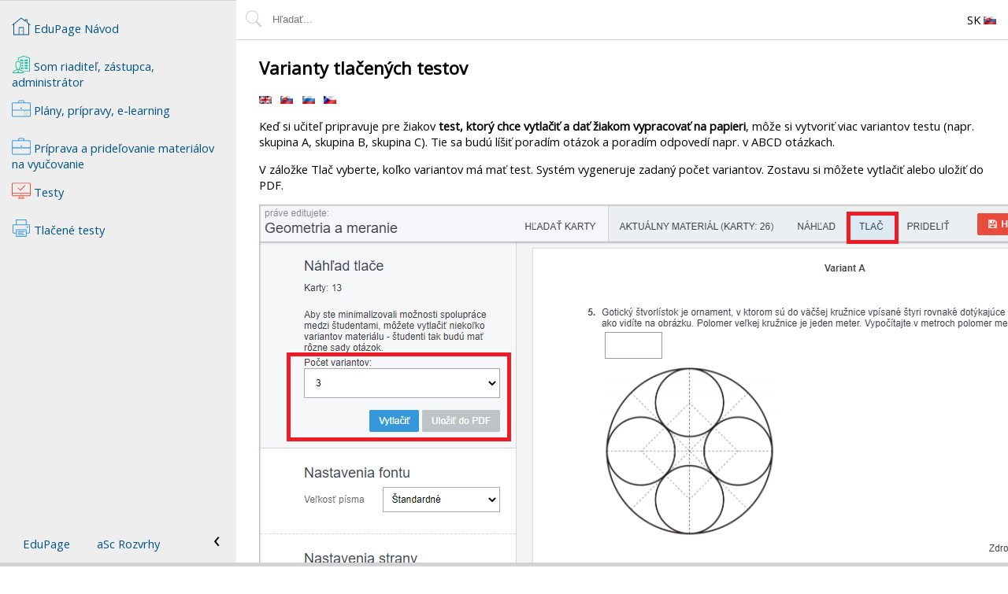

--- FILE ---
content_type: text/html; charset=UTF-8
request_url: http://pomoc.edupage.sk/?lang_id=2&id=u512
body_size: 3792
content:
<!DOCTYPE html>
<html lang="sk">

<head>
	<meta http-equiv="Content-Language" content="sk">
    <meta http-equiv="Content-Type" content="text/html; charset=UTF-8">
    <meta name="Description" content="Varianty tlačených testov">
    <meta name="viewport" content="width=device-width, initial-scale=1" />
    <link rel="shortcut icon" href="/favicon.ico">
    <link rel="stylesheet" href="/layout.css?v=1768555794" type="text/css">
    <link rel="stylesheet" type="text/css" href="//fonts.googleapis.com/css?family=Open+Sans" lazyload/>
	<link rel="stylesheet" type="text/css" href="https://cdnjs.cloudflare.com/ajax/libs/font-awesome/4.7.0/css/font-awesome.min.css" lazyload>
	<title>
		aSc Návody	</title>
		<script type='text/javascript' src='/help.js?v=1708005910' async></script>
</head>
<body class="scroll" >
        <header style='flex:none'>
		<div style='display:flex; position:relative; align-items:center; padding:10px'>
			<form action='/search.php' method='GET' style='flex:1 1 auto; display:flex' id='search'>
				<label for='searchtext'>
					<img src='/icons/ui/search.svg' alt='Hľadať' style='margin:2px 0.5em 0 0'/>
				</label>
				<input
					id='searchtext'
					name='searchtext'
					value='' 
					placeholder='Hľadať...' 
					style='flex:1; line-height: 1.5em; padding:5px; border:none'
					autocomplete="off" 
				/>
								<input type="hidden" name="from" value="">
				<input type='hidden' name='id' value='u512' />
			</form>
            <div class='context-container' style='flex:0 1 30px; padding:0 1em'>
                            </div>
            <div class='context-container' style='flex:0 1 30px'>
                <div style='cursor:pointer; min-width:48px; text-align:center'>
					SK 
					<img src='/flags/sk.gif' alt='Slovenčina' />
                </div>
        
                <div class='context-menu'>
											<span class='anchornotvisible'> 
							<a href='javascript:changeLang("1")'>
								<img src='/flags/gb.gif' alt='gb.gif' style='vertical-align:middle'/>
								English							</a>
						</span>
											<span class='anchornotvisible'> 
							<a href='javascript:changeLang("2")'>
								<img src='/flags/sk.gif' alt='sk.gif' style='vertical-align:middle'/>
								Slovenčina							</a>
						</span>
											<span class='anchornotvisible'> 
							<a href='javascript:changeLang("3")'>
								<img src='/flags/de.gif' alt='de.gif' style='vertical-align:middle'/>
								Deutsch							</a>
						</span>
											<span class='anchornotvisible'> 
							<a href='javascript:changeLang("4")'>
								<img src='/flags/es.gif' alt='es.gif' style='vertical-align:middle'/>
								España							</a>
						</span>
											<span class='anchornotvisible'> 
							<a href='javascript:changeLang("5")'>
								<img src='/flags/fr.gif' alt='fr.gif' style='vertical-align:middle'/>
								Francais							</a>
						</span>
											<span class='anchornotvisible'> 
							<a href='javascript:changeLang("6")'>
								<img src='/flags/pl.gif' alt='pl.gif' style='vertical-align:middle'/>
								Polish							</a>
						</span>
											<span class='anchornotvisible'> 
							<a href='javascript:changeLang("7")'>
								<img src='/flags/ru.gif' alt='ru.gif' style='vertical-align:middle'/>
								Russian							</a>
						</span>
											<span class='anchornotvisible'> 
							<a href='javascript:changeLang("8")'>
								<img src='/flags/cz.gif' alt='cz.gif' style='vertical-align:middle'/>
								Čeština							</a>
						</span>
											<span class='anchornotvisible'> 
							<a href='javascript:changeLang("9")'>
								<img src='/flags/gr.gif' alt='gr.gif' style='vertical-align:middle'/>
								Greek							</a>
						</span>
											<span class='anchornotvisible'> 
							<a href='javascript:changeLang("10")'>
								<img src='/flags/lt.gif' alt='lt.gif' style='vertical-align:middle'/>
								Lithuania							</a>
						</span>
											<span class='anchornotvisible'> 
							<a href='javascript:changeLang("11")'>
								<img src='/flags/ro.gif' alt='ro.gif' style='vertical-align:middle'/>
								Romanian							</a>
						</span>
											<span class='anchornotvisible'> 
							<a href='javascript:changeLang("12")'>
								<img src='/flags/eg.gif' alt='eg.gif' style='vertical-align:middle'/>
								Arabic							</a>
						</span>
											<span class='anchornotvisible'> 
							<a href='javascript:changeLang("13")'>
								<img src='/flags/br.gif' alt='br.gif' style='vertical-align:middle'/>
								Portugu&ecirc;s							</a>
						</span>
											<span class='anchornotvisible'> 
							<a href='javascript:changeLang("14")'>
								<img src='/flags/id.gif' alt='id.gif' style='vertical-align:middle'/>
								Indonesian							</a>
						</span>
											<span class='anchornotvisible'> 
							<a href='javascript:changeLang("15")'>
								<img src='/flags/hr.gif' alt='hr.gif' style='vertical-align:middle'/>
								Croatian							</a>
						</span>
											<span class='anchornotvisible'> 
							<a href='javascript:changeLang("16")'>
								<img src='/flags/rs.gif' alt='rs.gif' style='vertical-align:middle'/>
								Serbia							</a>
						</span>
											<span class='anchornotvisible'> 
							<a href='javascript:changeLang("17")'>
								<img src='/flags/ir.gif' alt='ir.gif' style='vertical-align:middle'/>
								Farsi							</a>
						</span>
											<span class='anchornotvisible'> 
							<a href='javascript:changeLang("18")'>
								<img src='/flags/il.gif' alt='il.gif' style='vertical-align:middle'/>
								Hebrew							</a>
						</span>
											<span class='anchornotvisible'> 
							<a href='javascript:changeLang("19")'>
								<img src='/flags/mn.gif' alt='mn.gif' style='vertical-align:middle'/>
								Mongolian							</a>
						</span>
											<span class='anchornotvisible'> 
							<a href='javascript:changeLang("20")'>
								<img src='/flags/bg.gif' alt='bg.gif' style='vertical-align:middle'/>
								Bulgarian							</a>
						</span>
											<span class='anchornotvisible'> 
							<a href='javascript:changeLang("21")'>
								<img src='/flags/ge.gif' alt='ge.gif' style='vertical-align:middle'/>
								Georgia							</a>
						</span>
											<span class='anchornotvisible'> 
							<a href='javascript:changeLang("22")'>
								<img src='/flags/az.gif' alt='az.gif' style='vertical-align:middle'/>
								Azerbaijani							</a>
						</span>
											<span class='anchornotvisible'> 
							<a href='javascript:changeLang("23")'>
								<img src='/flags/th.gif' alt='th.gif' style='vertical-align:middle'/>
								Thai							</a>
						</span>
											<span class='anchornotvisible'> 
							<a href='javascript:changeLang("24")'>
								<img src='/flags/tr.gif' alt='tr.gif' style='vertical-align:middle'/>
								Turkish							</a>
						</span>
											<span class='anchornotvisible'> 
							<a href='javascript:changeLang("25")'>
								<img src='/flags/hu.gif' alt='hu.gif' style='vertical-align:middle'/>
								Magyar							</a>
						</span>
					                                            <span>
                            <a href='javascript:forwardPage("/login.php")'>Prihlásenie</a>
                        </span>
                                    </div>
			</div>
        </div>
	</header>
	<main style="margin-bottom:5px">
	<div id='content' class='content scroll wrapper text-content'>
		<h1>Varianty tlačených testov</h1><p>
			<i></i>
					</p>			<p>
																	<span title='English - Versions of printed tests'>
						<a href='/?p=u1/u113/u132/u142/u2126/u512&lang_id=1' class='text-available-lang '>
							<img src='/flags/gb.gif' alt='English'>
						</a>
					</span>
									<span title='Slovenčina - Varianty tlačených testov'>
						<a href='/?p=u1/u113/u132/u142/u2126/u512&lang_id=2' class='text-available-lang '>
							<img src='/flags/sk.gif' alt='Slovenčina'>
						</a>
					</span>
									<span title='Russian - Варианты печатных тестов  (контрольных работ)'>
						<a href='/?p=u1/u113/u132/u142/u2126/u512&lang_id=7' class='text-available-lang '>
							<img src='/flags/ru.gif' alt='Russian'>
						</a>
					</span>
									<span title='Čeština - Varianty tlačených testov'>
						<a href='/?p=u1/u113/u132/u142/u2126/u512&lang_id=8' class='text-available-lang '>
							<img src='/flags/cz.gif' alt='Čeština'>
						</a>
					</span>
							</p>
				

		<p>Keď si učiteľ pripravuje pre žiakov <b>test, ktorý chce vytlačiť a dať žiakom  vypracovať na papieri</b>, môže si vytvoriť viac variantov testu (napr. skupina A, skupina B, skupina C). Tie sa budú líšiť poradím otázok a poradím odpovedí napr. v ABCD otázkach.<p>V záložke Tlač vyberte, koľko variantov má mať test. Systém vygeneruje zadaný počet variantov. Zostavu si môžete vytlačiť alebo uložiť do PDF.<br><p><img src='/pictures/u512_008.PNG' alt='' class='NORESIZE'><p><p>Tlačené testy generované z EduPage môžete opravovať pomocou nástroja na opravovanie: <a class='linkclassic' href='/?lang_id=2&p=u1/u113/u132/u142/u2126/e1972'  >Ako opravovať tlačené testy pomocou EduPage?</a><p>Pokiaľ ste však do testu zaradili <b>zoskupenia úloh</b>, potom systém vyberie každému žiakovi po jednej úlohe z každého zoskupenia a tým pádom bude mať každý žiak inú sadu úloh. Viac informácií o generovaní tlačených testov zo zoskupení úloh i o opravovaní takýchto testov v EduPage sa dozviete v tomto návode: <a class='linkclassic' href='/?lang_id=2&id=u2127'  >Ako vytvorit testy na tlač zo zoskupení otázok? (Varianty testov)</a><p>Viac návodov:<br><a class='linkclassic' href='/?lang_id=2&p=u1/u113/u132/u142/u2126/u595'  >Ako z otázok v EduPage pripraviť test na tlač?</a><br><a class='linkclassic' href='/?lang_id=2&p=u27/u132/u142/u2126'  >Tlačené testy</a><br><a class='linkclassic' href='/?lang_id=2&p=u27/u132/u142'  >Testy</a></p>
		<nav>
	<a href="/">
		<img src="/icons/ui/home-page.svg" alt="Home button">
		<span>EduPage Návod</span>
	</a><span> - </span>
			<a href='/?p=u1'>
				<img src='/icons/icon012.svg' alt='Som riaditeľ, zástupca, administrátor'>				Som riaditeľ, zástupca, administrátor			</a><span> - </span>
			<a href='/?p=u1/u113'>
				<img src='/icons/icon099.svg' alt='Plány, prípravy, e-learning'>				Plány, prípravy, e-learning			</a><span> - </span>
			<a href='/?p=u1/u113/u132'>
				<img src='/icons/icon081.png' alt='Príprava a prideľovanie materiálov na vyučovanie'>				Príprava a prideľovanie materiálov na vyučovanie			</a><span> - </span>
			<a href='/?p=u1/u113/u132/u142'>
				<img src='/icons/icon108.svg' alt='Testy'>				Testy			</a><span> - </span>
			<a href='/?p=u1/u113/u132/u142/u2126'>
				<img src='/icons/icon246.svg' alt='Tlačené testy'>				Tlačené testy			</a>		<div id="promo">
			<a href="https://present.edupage.org/?lang=sk" target="_new">EduPage</a>
			<a href="http://www.asctimetables.com/timetables_sk.html" target="_new">aSc Rozvrhy</a>
		</div>
		<div id="toggleSide"></div>
	</nav><script>
	window.checkLogged && checkLogged(false);</script>	</div>
</main>
	<div style='background-color:lightgray; height:5px; position:fixed; bottom:0; left:0; right:0'></div>
	<script type="text/javascript">
				var _gaq = _gaq || [];
				_gaq.push(['_trackPageview']);
		(function() {
			var ga = document.createElement('script');
			ga.type = 'text/javascript';
			ga.async = true;
			ga.src = ('https:' == document.location.protocol ? 'https://' : 'http://') + 'stats.g.doubleclick.net/dc.js';

			var s = document.getElementsByTagName('script')[0];
			s.parentNode.appendChild(ga, s);
		})();

		function checkLogged(isLogged){
			if (!isLoggedUpToDate(isLogged)){
				window.location.reload();
			}
		}
		function isLoggedUpToDate(isLogged, el){
			var isNameEl = (el || document).querySelector("#logged-name");

			return isLogged ? isNameEl : !isNameEl;
		}

		document.body.onload = function() {
			/*
			document.querySelectorAll("li.toggler > span").forEach(function(el) {
				el.onclick = toggleNav.bind(el.parentNode);
			});
			*/
			var url = new URL(location.href);
			var content = document.querySelector("#content");
			var searchForm = document.querySelector('form#search')
			
			if (content){
				setAnchorListeners(content);
			}
			fixUrlClicked(url, 'skip history');
						document.querySelectorAll("ul.slide > li").forEach(function(el) {
				el.onclick = toggleNav;
			});

			if (searchForm){
				searchForm.onsubmit = function(e) {
					if (this.querySelector("#searchtext").value.length >= 2){
						var url = new URL(location.href);
						this.querySelector("input[name=from]").value = url.searchParams.get("p");
						return true;
					}
	
					alert('Zadajte prosím aspoň 3 znaky');
					return false;
				};
			}

			document.querySelectorAll('.context-container').forEach(function(el) {
				var handler;

				el.onmouseleave || (el.onmouseleave = function() {
					if (document.body.clientWidth >= 600){
						el.classList.add('fix-open');
						handler && clearTimeout(handler);
						handler = setTimeout(function() {
							if (el.parentElement.querySelector(":hover") !== el) {
								el.classList.remove('fix-open');
							}
						}, 500);
					}
				});
			});
		};
	</script>

	
</body>

</html>

--- FILE ---
content_type: image/svg+xml
request_url: http://pomoc.edupage.sk/icons/icon246.svg
body_size: 2338
content:
<?xml version="1.0" encoding="UTF-8"?>
<svg xmlns="http://www.w3.org/2000/svg" xmlns:xlink="http://www.w3.org/1999/xlink" viewBox="0 0 100 100" width="100px" height="100px">
<g id="surface51947980">
<path style=" stroke:none;fill-rule:nonzero;fill:rgb(20.392157%,59.607846%,85.882354%);fill-opacity:1;" d="M 22 4 L 22 30 L 10 30 C 6.710938 30 4 32.710938 4 36 L 4 72 C 4 75.289062 6.710938 78 10 78 L 22 78 L 22 96 L 78 96 L 78 78 L 90 78 C 93.289062 78 96 75.289062 96 72 L 96 36 C 96 32.710938 93.289062 30 90 30 L 78 30 L 78 4 Z M 26 8 L 74 8 L 74 30 L 26 30 Z M 10 34 L 23.664062 34 C 23.878906 34.035156 24.101562 34.035156 24.316406 34 L 75.664062 34 C 75.878906 34.035156 76.101562 34.035156 76.316406 34 L 90 34 C 91.128906 34 92 34.871094 92 36 L 92 72 C 92 73.128906 91.128906 74 90 74 L 78 74 L 78 56 L 22 56 L 22 74 L 10 74 C 8.871094 74 8 73.128906 8 72 L 8 36 C 8 34.871094 8.871094 34 10 34 Z M 82 40 C 79.789062 40 78 41.789062 78 44 C 78 46.210938 79.789062 48 82 48 C 84.210938 48 86 46.210938 86 44 C 86 41.789062 84.210938 40 82 40 Z M 26 60 L 74 60 L 74 75.664062 C 73.964844 75.878906 73.964844 76.101562 74 76.316406 L 74 92 L 26 92 L 26 76.335938 C 26.035156 76.121094 26.035156 75.898438 26 75.683594 Z M 34 66 C 33.277344 65.988281 32.609375 66.367188 32.246094 66.992188 C 31.878906 67.613281 31.878906 68.386719 32.246094 69.007812 C 32.609375 69.632812 33.277344 70.011719 34 70 L 66 70 C 66.722656 70.011719 67.390625 69.632812 67.753906 69.007812 C 68.121094 68.386719 68.121094 67.613281 67.753906 66.992188 C 67.390625 66.367188 66.722656 65.988281 66 66 Z M 34 74 C 33.277344 73.988281 32.609375 74.367188 32.246094 74.992188 C 31.878906 75.613281 31.878906 76.386719 32.246094 77.007812 C 32.609375 77.632812 33.277344 78.011719 34 78 L 58 78 C 58.722656 78.011719 59.390625 77.632812 59.753906 77.007812 C 60.121094 76.386719 60.121094 75.613281 59.753906 74.992188 C 59.390625 74.367188 58.722656 73.988281 58 74 Z M 34 82 C 33.277344 81.988281 32.609375 82.367188 32.246094 82.992188 C 31.878906 83.613281 31.878906 84.386719 32.246094 85.007812 C 32.609375 85.632812 33.277344 86.011719 34 86 L 66 86 C 66.722656 86.011719 67.390625 85.632812 67.753906 85.007812 C 68.121094 84.386719 68.121094 83.613281 67.753906 82.992188 C 67.390625 82.367188 66.722656 81.988281 66 82 Z M 34 82 "/>
</g>
</svg>


--- FILE ---
content_type: image/svg+xml
request_url: http://pomoc.edupage.sk/icons/icon108.svg
body_size: 1820
content:
<?xml version="1.0" encoding="UTF-8"?>
<svg xmlns="http://www.w3.org/2000/svg" xmlns:xlink="http://www.w3.org/1999/xlink" width="50pt" height="50pt" viewBox="0 0 50 50" version="1.1">
<g id="surface801267">
<path style=" stroke:none;fill-rule:nonzero;fill:rgb(90.588235%,29.803922%,23.529412%);fill-opacity:1;" d="M 47 5 C 48.644531 5 50 6.355469 50 8 L 50 37 C 50 38.644531 48.644531 40 47 40 L 29.59375 40 L 30.125 43.375 C 30.273438 44.3125 31.050781 45 32 45 L 33 45 C 33.359375 44.996094 33.695312 45.183594 33.878906 45.496094 C 34.058594 45.808594 34.058594 46.191406 33.878906 46.503906 C 33.695312 46.816406 33.359375 47.003906 33 47 L 17 47 C 16.449219 47.027344 15.980469 46.597656 15.953125 46.046875 C 15.925781 45.496094 16.355469 45.027344 16.90625 45 C 16.9375 45 17.96875 45 18 45 C 18.949219 45 19.726562 44.3125 19.875 43.375 L 20.40625 40 L 3 40 C 1.355469 40 0 38.644531 0 37 L 0 8 C 0 6.355469 1.355469 5 3 5 Z M 2 8 L 2 32 L 48 32 L 48 8 C 48 7.433594 47.566406 7 47 7 L 3 7 C 2.433594 7 2 7.433594 2 8 Z M 2 37 C 2 37.566406 2.433594 38 3 38 L 47 38 C 47.566406 38 48 37.566406 48 37 L 48 34 L 2 34 Z M 26.09375 36 C 26.09375 36.601562 25.601562 37.09375 25 37.09375 C 24.398438 37.09375 23.90625 36.601562 23.90625 36 C 23.90625 35.398438 24.398438 34.90625 25 34.90625 C 25.601562 34.90625 26.09375 35.398438 26.09375 36 Z M 21.875 43.6875 C 21.800781 44.160156 21.632812 44.601562 21.40625 45 L 28.59375 45 C 28.367188 44.601562 28.199219 44.160156 28.125 43.6875 L 27.53125 40 L 22.46875 40 Z M 21.875 43.6875 "/>
<path style=" stroke:none;fill-rule:nonzero;fill:rgb(90.588235%,29.803922%,23.529412%);fill-opacity:1;" d="M 22.582031 25.871094 L 15.179688 18.46875 L 16.523438 17.121094 L 22.582031 23.179688 L 34.410156 11.351562 L 35.753906 12.699219 Z M 22.582031 25.871094 "/>
</g>
</svg>
